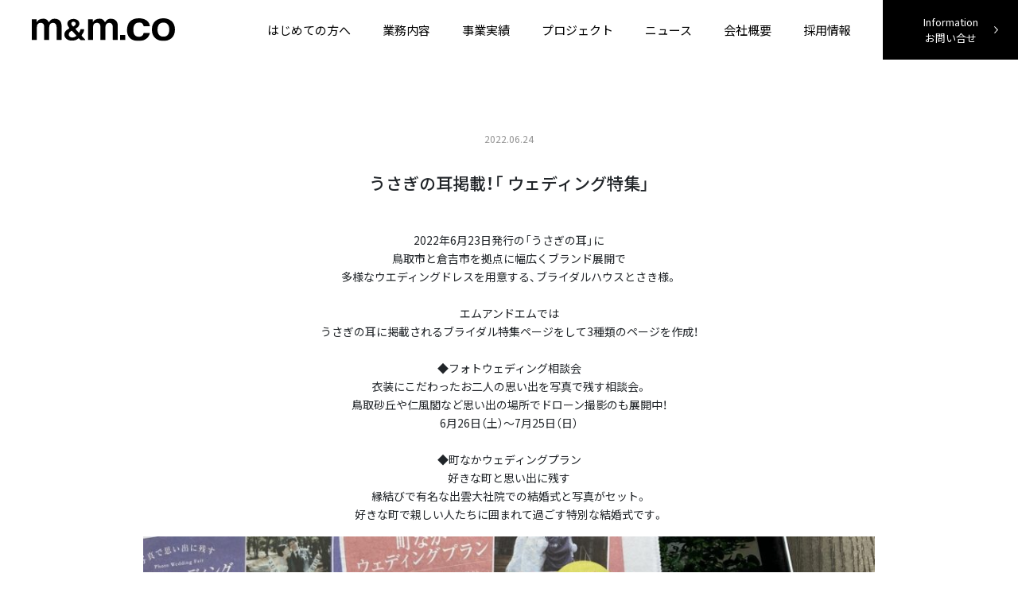

--- FILE ---
content_type: text/html; charset=UTF-8
request_url: https://mmtv.jp/news/10962/
body_size: 27333
content:
<!DOCTYPE html>
<html lang="ja">
<head>
	<meta charset="UTF-8">
	<meta name="viewport" content="width=device-width, initial-scale=1, shrink-to-fit=no">
	<meta name="format-detection" content="telephone=no, email=no, address=no">
	<meta name='robots' content='max-image-preview:large' />
<link rel='dns-prefetch' href='//cdn.jsdelivr.net' />
<link rel='dns-prefetch' href='//cdnjs.cloudflare.com' />
<link rel='dns-prefetch' href='//fonts.googleapis.com' />
<link rel='dns-prefetch' href='//s.w.org' />

<!-- SEO SIMPLE PACK 2.2.3 -->
<title>うさぎの耳掲載！「 ウェディング特集」 | m&amp;m.co（エムアンドエムドットコー）｜映像制作・イベント・ホームページ・デザイン｜鳥取市広告代理店</title>
<meta name="description" content="2022年6月23日発行の「うさぎの耳」に鳥取市と倉吉市を拠点に幅広くブランド展開で多様なウエディングドレスを用意する、ブライダルハウスとさき様。エムアンドエムではうさぎの耳に掲載されるブライダル特集ページをして3種類のページを作成！◆フォトウェディング相談会衣装にこだわったお二人の思い出を写真で残す相談会。鳥取砂丘や仁風閣など思い出の場所でドローン撮影のも展開中！6月26日（土）〜7月25日（日）◆町なかウェディングプラン好きな町と思い出に残す縁結びで有名な出雲大社院での結婚式と写真がセット。好きな町で親しい人たちに囲まれて過ごす特別な結婚式です。 公式ホームページ 「Bridalhou">
<meta name="keywords" content="鳥取県,鳥取市,広告代理店,映像制作,イベント運営,デザイン制作,WEBサイト制作,企業CM,採用動画,PR動画,周年イベント,イベント集客,AI動画,ホームページリニューアル">
<link rel="canonical" href="https://mmtv.jp/news/10962/">
<meta property="og:locale" content="ja_JP">
<meta property="og:image" content="https://mmtv.jp/wp/wp-content/uploads/2022/06/IMG_6313.jpg">
<meta property="og:title" content="うさぎの耳掲載！「 ウェディング特集」 | m&amp;m.co（エムアンドエムドットコー）｜映像制作・イベント・ホームページ・デザイン｜鳥取市広告代理店">
<meta property="og:description" content="2022年6月23日発行の「うさぎの耳」に鳥取市と倉吉市を拠点に幅広くブランド展開で多様なウエディングドレスを用意する、ブライダルハウスとさき様。エムアンドエムではうさぎの耳に掲載されるブライダル特集ページをして3種類のページを作成！◆フォトウェディング相談会衣装にこだわったお二人の思い出を写真で残す相談会。鳥取砂丘や仁風閣など思い出の場所でドローン撮影のも展開中！6月26日（土）〜7月25日（日）◆町なかウェディングプラン好きな町と思い出に残す縁結びで有名な出雲大社院での結婚式と写真がセット。好きな町で親しい人たちに囲まれて過ごす特別な結婚式です。 公式ホームページ 「Bridalhou">
<meta property="og:url" content="https://mmtv.jp/news/10962/">
<meta property="og:site_name" content="m&amp;m.co（エムアンドエムドットコー）｜映像制作・イベント・ホームページ・デザイン｜鳥取市広告代理店">
<meta property="og:type" content="article">
<meta name="twitter:card" content="summary">
<!-- / SEO SIMPLE PACK -->

		<script type="text/javascript">
			window._wpemojiSettings = {"baseUrl":"https:\/\/s.w.org\/images\/core\/emoji\/13.1.0\/72x72\/","ext":".png","svgUrl":"https:\/\/s.w.org\/images\/core\/emoji\/13.1.0\/svg\/","svgExt":".svg","source":{"concatemoji":"https:\/\/mmtv.jp\/wp\/wp-includes\/js\/wp-emoji-release.min.js?ver=5.8.12"}};
			!function(e,a,t){var n,r,o,i=a.createElement("canvas"),p=i.getContext&&i.getContext("2d");function s(e,t){var a=String.fromCharCode;p.clearRect(0,0,i.width,i.height),p.fillText(a.apply(this,e),0,0);e=i.toDataURL();return p.clearRect(0,0,i.width,i.height),p.fillText(a.apply(this,t),0,0),e===i.toDataURL()}function c(e){var t=a.createElement("script");t.src=e,t.defer=t.type="text/javascript",a.getElementsByTagName("head")[0].appendChild(t)}for(o=Array("flag","emoji"),t.supports={everything:!0,everythingExceptFlag:!0},r=0;r<o.length;r++)t.supports[o[r]]=function(e){if(!p||!p.fillText)return!1;switch(p.textBaseline="top",p.font="600 32px Arial",e){case"flag":return s([127987,65039,8205,9895,65039],[127987,65039,8203,9895,65039])?!1:!s([55356,56826,55356,56819],[55356,56826,8203,55356,56819])&&!s([55356,57332,56128,56423,56128,56418,56128,56421,56128,56430,56128,56423,56128,56447],[55356,57332,8203,56128,56423,8203,56128,56418,8203,56128,56421,8203,56128,56430,8203,56128,56423,8203,56128,56447]);case"emoji":return!s([10084,65039,8205,55357,56613],[10084,65039,8203,55357,56613])}return!1}(o[r]),t.supports.everything=t.supports.everything&&t.supports[o[r]],"flag"!==o[r]&&(t.supports.everythingExceptFlag=t.supports.everythingExceptFlag&&t.supports[o[r]]);t.supports.everythingExceptFlag=t.supports.everythingExceptFlag&&!t.supports.flag,t.DOMReady=!1,t.readyCallback=function(){t.DOMReady=!0},t.supports.everything||(n=function(){t.readyCallback()},a.addEventListener?(a.addEventListener("DOMContentLoaded",n,!1),e.addEventListener("load",n,!1)):(e.attachEvent("onload",n),a.attachEvent("onreadystatechange",function(){"complete"===a.readyState&&t.readyCallback()})),(n=t.source||{}).concatemoji?c(n.concatemoji):n.wpemoji&&n.twemoji&&(c(n.twemoji),c(n.wpemoji)))}(window,document,window._wpemojiSettings);
		</script>
		<style type="text/css">
img.wp-smiley,
img.emoji {
	display: inline !important;
	border: none !important;
	box-shadow: none !important;
	height: 1em !important;
	width: 1em !important;
	margin: 0 .07em !important;
	vertical-align: -0.1em !important;
	background: none !important;
	padding: 0 !important;
}
</style>
	<link rel='stylesheet' id='wp-block-library-css'  href='https://mmtv.jp/wp/wp-includes/css/dist/block-library/style.min.css?ver=5.8.12' type='text/css' media='all' />
<style id='wp-block-library-inline-css' type='text/css'>
.has-text-align-justify{text-align:justify;}
</style>
<link rel='stylesheet' id='animate-css-css'  href='https://cdnjs.cloudflare.com/ajax/libs/animate.css/3.6.2/animate.min.css?ver=3.6.2' type='text/css' media='all' />
<link rel='stylesheet' id='googlefont-css'  href='https://fonts.googleapis.com/css2?family=Anton&#038;family=Noto+Sans+JP:wght@300;400;500;700&#038;display=swap' type='text/css' media='all' />
<link rel='stylesheet' id='yakuhanjp-css'  href='https://cdn.jsdelivr.net/npm/yakuhanjp@3.3.1/dist/css/yakuhanjp-noto.min.css?ver=3.3.1' type='text/css' media='all' />
<link rel='stylesheet' id='bootstrap-css'  href='https://cdn.jsdelivr.net/npm/bootstrap@4.6.0/dist/css/bootstrap.min.css?ver=4.6.0' type='text/css' media='all' />
<link rel='stylesheet' id='Swiper-css'  href='https://cdnjs.cloudflare.com/ajax/libs/Swiper/6.4.15/swiper-bundle.min.css?ver=6.4.15' type='text/css' media='all' />
<link rel='stylesheet' id='style-css'  href='https://mmtv.jp/wp/wp-content/themes/mmtv/style.css?ver=1766127562' type='text/css' media='all' />
<link rel='stylesheet' id='jetpack_css-css'  href='https://mmtv.jp/wp/wp-content/plugins/jetpack/css/jetpack.css?ver=9.8.3' type='text/css' media='all' />
<script type='text/javascript' src='https://mmtv.jp/wp/wp-includes/js/jquery/jquery.min.js?ver=3.6.0' id='jquery-core-js'></script>
<style type='text/css'>img#wpstats{display:none}</style>
		<noscript><style>.lazyload[data-src]{display:none !important;}</style></noscript><style>.lazyload{background-image:none !important;}.lazyload:before{background-image:none !important;}</style>
<!-- Jetpack Open Graph Tags -->
<meta property="og:type" content="article" />
<meta property="og:title" content="うさぎの耳掲載！「 ウェディング特集」" />
<meta property="og:url" content="https://mmtv.jp/news/10962/" />
<meta property="og:description" content="2022年6月23日発行の「うさぎの耳」に鳥取市と倉吉市を拠点に幅広くブランド展開で多様なウエディングドレスを&hellip;" />
<meta property="article:published_time" content="2022-06-24T06:57:21+00:00" />
<meta property="article:modified_time" content="2022-06-24T06:57:25+00:00" />
<meta property="og:site_name" content="m&amp;m.co（エムアンドエムドットコー）｜映像制作・イベント・ホームページ・デザイン｜鳥取市広告代理店" />
<meta property="og:image" content="https://mmtv.jp/wp/wp-content/uploads/2022/06/IMG_6313.jpg" />
<meta property="og:image:width" content="1100" />
<meta property="og:image:height" content="825" />
<meta property="og:locale" content="ja_JP" />
<meta name="twitter:text:title" content="うさぎの耳掲載！「 ウェディング特集」" />
<meta name="twitter:image" content="https://mmtv.jp/wp/wp-content/uploads/2022/06/IMG_6313.jpg?w=640" />
<meta name="twitter:card" content="summary_large_image" />

<!-- End Jetpack Open Graph Tags -->
<link rel="icon" href="https://mmtv.jp/wp/wp-content/uploads/2021/06/cropped-favicon-32x32.png" sizes="32x32" />
<link rel="icon" href="https://mmtv.jp/wp/wp-content/uploads/2021/06/cropped-favicon-192x192.png" sizes="192x192" />
<link rel="apple-touch-icon" href="https://mmtv.jp/wp/wp-content/uploads/2021/06/cropped-favicon-180x180.png" />
<meta name="msapplication-TileImage" content="https://mmtv.jp/wp/wp-content/uploads/2021/06/cropped-favicon-270x270.png" />
		<style type="text/css" id="wp-custom-css">
			@charset "UTF-8";

.img {
padding: 0 10%;
width: -webkit-fill-available;
}

.sec02 {
  background-color: #e7e6e5;
  padding: 10% 0;
  margin: 10% 0;
  position: relative;
  z-index: -2;
}

.row2 {
  isplay: -ms-flexbox;
    display: flex;
    -ms-flex-wrap: wrap;
    flex-wrap: wrap;
}

.sec02_b {
  width: 49%;
}

.w9 {
  margin: 0 auto;
    width: 945px;
}

.w5{
  width: 536px;
}

.btn_wrap {
  text-align: center;
}

.btn {
  width: 50%;
}

.w3 {
    width: 100%;
    max-width: 310px;
}

@media(max-width: 768px) {

  .row2 {
  isplay: -ms-flexbox;
    display: block;
    -ms-flex-wrap: wrap;
    flex-wrap: wrap;
}
	
	.w3 {
    width: 100%;
    max-width: unset;
}

.w9 {
  margin: 0 auto;
    width: auto;
}

.w5 {
    width: 100%;
}

.img {
  padding: 0;
}

	.btn {
    width: 100%;
}


}		</style>
			<!-- Global site tag (gtag.js) - Google Analytics -->
	<script async src="https://www.googletagmanager.com/gtag/js?id=UA-71028470-1"></script>
	<script>
	  window.dataLayer = window.dataLayer || [];
	  function gtag(){dataLayer.push(arguments);}
	  gtag('js', new Date());

	  gtag('config', 'UA-71028470-1');
	</script>
</head>
<body class="post-template-default single single-post postid-10962 single-format-standard">
<script data-cfasync="false" data-no-defer="1">var ewww_webp_supported=false;</script>
<header id="header" class="hidden">
	<div id="nav-toggle">
		<div>
			<span></span>
			<span></span>
			<span></span>
		</div>
	</div>
	<div class="header-inner">
		<div class="header-logo">
			<a href="https://mmtv.jp">
				<img src="[data-uri]" alt="m&m.co（エムアンドエムドットコー）" width="180" data-src="https://mmtv.jp/wp/wp-content/themes/mmtv/img/logo.svg" decoding="async" class="lazyload"><noscript><img src="https://mmtv.jp/wp/wp-content/themes/mmtv/img/logo.svg" alt="m&m.co（エムアンドエムドットコー）" width="180" data-eio="l"></noscript>
			</a>
		</div>
		<nav id="global-nav">
			<ul class="d-lg-flex justify-content-lg-between align-items-lg-center">
				<li><a href="https://mmtv.jp/about/">はじめての方へ</a></li>
				<li><a href="https://mmtv.jp/service/">業務内容</a></li>
				<li><a href="https://mmtv.jp/works/">事業実績</a></li>
				<li><a href="https://mmtv.jp/project/">プロジェクト</a></li>
				<li><a href="https://mmtv.jp/category/news/">ニュース</a></li>
				<li><a href="https://mmtv.jp/company/">会社概要</a></li>
				<li><a href="https://mmtv.jp/recruit/">採用情報</a></li>
				<li>
					<a href="https://mmtv.jp/inquiry/" class="nav-contact">
						<div>
							<span class="d-none d-lg-block">Information</span>お問い合せ
						</div>
					</a>
				</li>
			</ul>
		</nav>
	</div>
</header><main>
	<article class="post-10962 post type-post status-publish format-standard has-post-thumbnail hentry category-news">
		<section class="container">
			<div class="row justify-content-center">
				<div class="single-body">
					<div class="post-title d-flex flex-column wow fadeIn">
						<div class="post-date">2022.06.24</div>
						<h1>うさぎの耳掲載！「 ウェディング特集」</h1>
											</div>
					<div class="wow fadeIn">
						<div class="text-center">
							
<p>2022年6月23日発行の「うさぎの耳」に<br>鳥取市と倉吉市を拠点に幅広くブランド展開で<br>多様なウエディングドレスを用意する、ブライダルハウスとさき様。<br><br>エムアンドエムでは<br>うさぎの耳に掲載されるブライダル特集ページをして3種類のページを作成！<br><br>◆フォトウェディング相談会<br>衣装にこだわったお二人の思い出を写真で残す相談会。<br>鳥取砂丘や仁風閣など思い出の場所でドローン撮影のも展開中！<br>6月26日（土）〜7月25日（日）<br><br>◆町なかウェディングプラン<br>好きな町と思い出に残す<br>縁結びで有名な出雲大社院での結婚式と写真がセット。<br>好きな町で親しい人たちに囲まれて過ごす特別な結婚式です。</p>



<figure class="wp-block-image size-large"><img width="1024" height="576" src="[data-uri]" alt="" class="wp-image-10983 lazyload"   data-src="https://mmtv.jp/wp/wp-content/uploads/2022/06/IMG_6313-2-1024x576.jpg" decoding="async" data-srcset="https://mmtv.jp/wp/wp-content/uploads/2022/06/IMG_6313-2-1024x576.jpg 1024w, https://mmtv.jp/wp/wp-content/uploads/2022/06/IMG_6313-2-300x169.jpg 300w, https://mmtv.jp/wp/wp-content/uploads/2022/06/IMG_6313-2-768x432.jpg 768w, https://mmtv.jp/wp/wp-content/uploads/2022/06/IMG_6313-2.jpg 1100w" data-sizes="auto" /><noscript><img width="1024" height="576" src="https://mmtv.jp/wp/wp-content/uploads/2022/06/IMG_6313-2-1024x576.jpg" alt="" class="wp-image-10983" srcset="https://mmtv.jp/wp/wp-content/uploads/2022/06/IMG_6313-2-1024x576.jpg 1024w, https://mmtv.jp/wp/wp-content/uploads/2022/06/IMG_6313-2-300x169.jpg 300w, https://mmtv.jp/wp/wp-content/uploads/2022/06/IMG_6313-2-768x432.jpg 768w, https://mmtv.jp/wp/wp-content/uploads/2022/06/IMG_6313-2.jpg 1100w" sizes="(max-width: 1024px) 100vw, 1024px" data-eio="l" /></noscript></figure>



<div class="wp-block-columns">
<div class="wp-block-column">
<figure class="wp-block-image size-large"><img width="1024" height="554" src="[data-uri]" alt="" class="wp-image-10973 lazyload"   data-src="https://mmtv.jp/wp/wp-content/uploads/2022/06/2021_00_03@2x-100-2-1024x554.jpg" decoding="async" data-srcset="https://mmtv.jp/wp/wp-content/uploads/2022/06/2021_00_03@2x-100-2-1024x554.jpg 1024w, https://mmtv.jp/wp/wp-content/uploads/2022/06/2021_00_03@2x-100-2-300x162.jpg 300w, https://mmtv.jp/wp/wp-content/uploads/2022/06/2021_00_03@2x-100-2-768x415.jpg 768w, https://mmtv.jp/wp/wp-content/uploads/2022/06/2021_00_03@2x-100-2.jpg 1100w" data-sizes="auto" /><noscript><img width="1024" height="554" src="https://mmtv.jp/wp/wp-content/uploads/2022/06/2021_00_03@2x-100-2-1024x554.jpg" alt="" class="wp-image-10973" srcset="https://mmtv.jp/wp/wp-content/uploads/2022/06/2021_00_03@2x-100-2-1024x554.jpg 1024w, https://mmtv.jp/wp/wp-content/uploads/2022/06/2021_00_03@2x-100-2-300x162.jpg 300w, https://mmtv.jp/wp/wp-content/uploads/2022/06/2021_00_03@2x-100-2-768x415.jpg 768w, https://mmtv.jp/wp/wp-content/uploads/2022/06/2021_00_03@2x-100-2.jpg 1100w" sizes="(max-width: 1024px) 100vw, 1024px" data-eio="l" /></noscript></figure>
</div>



<div class="wp-block-column">
<figure class="wp-block-image size-large"><img width="1024" height="554" src="[data-uri]" alt="" class="wp-image-10974 lazyload"   data-src="https://mmtv.jp/wp/wp-content/uploads/2022/06/2021_00_033@2x-100-1024x554.jpg" decoding="async" data-srcset="https://mmtv.jp/wp/wp-content/uploads/2022/06/2021_00_033@2x-100-1024x554.jpg 1024w, https://mmtv.jp/wp/wp-content/uploads/2022/06/2021_00_033@2x-100-300x162.jpg 300w, https://mmtv.jp/wp/wp-content/uploads/2022/06/2021_00_033@2x-100-768x415.jpg 768w, https://mmtv.jp/wp/wp-content/uploads/2022/06/2021_00_033@2x-100.jpg 1100w" data-sizes="auto" /><noscript><img width="1024" height="554" src="https://mmtv.jp/wp/wp-content/uploads/2022/06/2021_00_033@2x-100-1024x554.jpg" alt="" class="wp-image-10974" srcset="https://mmtv.jp/wp/wp-content/uploads/2022/06/2021_00_033@2x-100-1024x554.jpg 1024w, https://mmtv.jp/wp/wp-content/uploads/2022/06/2021_00_033@2x-100-300x162.jpg 300w, https://mmtv.jp/wp/wp-content/uploads/2022/06/2021_00_033@2x-100-768x415.jpg 768w, https://mmtv.jp/wp/wp-content/uploads/2022/06/2021_00_033@2x-100.jpg 1100w" sizes="(max-width: 1024px) 100vw, 1024px" data-eio="l" /></noscript></figure>
</div>
</div>



<p>公式ホームページ  「Bridalhouse Tosaki &amp; Juno」<br><a rel="noreferrer noopener" href="http://www.tosaki.co.jp/" target="_blank">http://www.tosaki.co.jp/</a><br><br>公式Instagram 「ブライダルハウスとさき」<br><a rel="noreferrer noopener" href="https://www.instagram.com/bridalhousetosaki/" target="_blank">https://www.instagram.com/bridalhousetosaki/</a><br><br>公式Facebook 「ブライダルハウスとさき」<br><a rel="noreferrer noopener" href="https://www.facebook.com/Bridalhousetosaki/?pnref=lhc" target="_blank">https://www.facebook.com/Bridalhousetosaki/?pnref=lhc</a><br><br><br>日本海新聞、鳥取県の中部〜兵庫県北部のエリアで展開中。<br>公式ホームページ 「生活快適タウン情報誌うさぎの耳」<br><a rel="noreferrer noopener" href="https://www.nnn.co.jp/sp/usagi/" target="_blank">https://www.nnn.co.jp/sp/usagi/</a><br><br>エムアンドエムドットコーでは、広告デザイン制作をし全国に発信しています。<br><br>広告デザイン制作のことなら、エムアンドエムドットコーへ！<br>ステキな提案をします！広告デザイン制作実績は<a rel="noreferrer noopener" href="https://mmtv.jp/operation/graphic/" data-type="URL" data-id="https://mmtv.jp/operation/graphic/" target="_blank">こちら。</a></p>
						</div>
					</div>
					<div class="sns-container mt-5">
						<div class="text-center mb-2"><span>Share</span></div>
							<div class="d-flex justify-content-center">
							<a href="https://www.facebook.com/share.php?u=https://mmtv.jp/news/10962/&t=うさぎの耳掲載！「 ウェディング特集」" target="_blank" rel="nofollow" class="mr-3">
								<img src="[data-uri]"  alt="m&m.co（エムアンドエムドットコー）公式Facebook" data-src="https://mmtv.jp/wp/wp-content/themes/mmtv/img/icon-facebook.png" decoding="async" data-srcset="https://mmtv.jp/wp/wp-content/themes/mmtv/img/icon-facebook@2x.png 2x" class="lazyload"><noscript><img src="https://mmtv.jp/wp/wp-content/themes/mmtv/img/icon-facebook.png" srcset="https://mmtv.jp/wp/wp-content/themes/mmtv/img/icon-facebook@2x.png 2x" alt="m&m.co（エムアンドエムドットコー）公式Facebook" data-eio="l"></noscript>
							</a>
							<a href="https://twitter.com/share?url=https://mmtv.jp/news/10962/&text=うさぎの耳掲載！「 ウェディング特集」" target="_blank" rel="nofollow">
								<img src="[data-uri]"  alt="m&m.co（エムアンドエムドットコー）公式Twitter" class="mt-1 lazyload" data-src="https://mmtv.jp/wp/wp-content/themes/mmtv/img/icon-twitter.png" decoding="async" data-srcset="https://mmtv.jp/wp/wp-content/themes/mmtv/img/icon-twitter@2x.png 2x"><noscript><img src="https://mmtv.jp/wp/wp-content/themes/mmtv/img/icon-twitter.png" srcset="https://mmtv.jp/wp/wp-content/themes/mmtv/img/icon-twitter@2x.png 2x" alt="m&m.co（エムアンドエムドットコー）公式Twitter" class="mt-1" data-eio="l"></noscript>
							</a>
						</div>
					</div>
				</div>
				<div class="col-12">
					<hr class="border-gray my-5">
				</div>
				<div class="col-lg-10">
					<div class="pager d-flex justify-content-between">
						<div class="previous"><a href="https://mmtv.jp/news/10636/" rel="prev">前の記事へ</a></div>
						<div class="next"><a href="https://mmtv.jp/news/11047/" rel="next">次の記事へ</a></div>
					</div>
				</div>
			</div>
		</section>
	</article>
</main>
</main>
<section class="information">
	<div class="container">
		<h2 class="text-center mb-4 title-primary wow fadeIn">INFORMATION</h2>
		<p class="text-md-center mb-5 wow fadeIn">
			映像制作、イベント企画・運営、WEBデザイン、各種デザイン制作など、<br class="d-none d-sm-block">お問い合わせへのご返信は平日であれば1営業日中には差し上げます。<br>また、お電話でもお問い合わせを受け付けています。週末にいただいた場合は週明けに対応いたします。</p>
		<div class="row text-center information-box">
			<div class="col-lg-4 mb-4 d-flex flex-column wow fadeIn">
				<h3 class="title-secondary mb-2">MAIL FORM</h3>
				<p class="mb-2">お問い合せ、ご意見などは下記フォームをご利用ください。</p>
				<a href="https://mmtv.jp/inquiry/" class="btn-border mt-auto">お問い合せ</a>
			</div>
			<div class="col-lg-4 mb-4 d-flex flex-column wow fadeIn">
				<h3 class="title-secondary mb-2">TEL</h3>
				<p class="mb-2">お電話からのお問い合せはこちら</p>
				<div href="" class="btn-border icon-none mt-auto" data-tel="0857-39-2624">TEL.0857-39-2624</div>
			</div>
			<div class="col-lg-4 mb-4 d-flex flex-column wow fadeIn">
				<h3 class="title-secondary mb-2">ADDRESS</h3>
				<p class="mb-2">所在地はこちら</p>
				<a href="https://goo.gl/maps/2CpfepNDAHMrFR3H9" class="btn-border icon-none mt-auto" target="_blank">google mapでみる</a>
			</div>
		</div>
	</div>
</section>
<footer class="footer wow fadeIn">
	<div class="container">
		<div class="row d-flex align-items-end">
			<div class="col-lg-8 text-center text-lg-left mb-5 mb-lg-0">
				<a href="https://mmtv.jp"> 
					<img src="[data-uri]" alt="m&m.co（エムアンドエムドットコー）" width="250" class="mb-3 footer-logo lazyload" data-src="https://mmtv.jp/wp/wp-content/themes/mmtv/img/logo-white.svg" decoding="async"><noscript><img src="https://mmtv.jp/wp/wp-content/themes/mmtv/img/logo-white.svg" alt="m&m.co（エムアンドエムドットコー）" width="250" class="mb-3 footer-logo" data-eio="l"></noscript>
				</a>
				<address class="d-lg-flex mb-0">
					<p class="mb-0 mr-0 mr-lg-3">〒680-0912 鳥取県鳥取市商栄町251-4</p>
					<p class="mb-0"><span data-tel="0857-39-2624">TEL.0857-39-2624</span>　FAX.0857-39-2625</p>
				</address>
			</div>
			<div class="col-lg-4 text-center text-lg-right">
				<div class="d-flex justify-content-center justify-content-lg-end mb-3">
					<a href="https://www.instagram.com/official_mmtv/" target="_blank">
						<img src="[data-uri]" alt="m&m.co（エムアンドエムドットコー）公式Instagram" width="46" class="mr-3 lazyload" data-src="https://mmtv.jp/wp/wp-content/themes/mmtv/img/icon-instagram.svg" decoding="async"><noscript><img src="https://mmtv.jp/wp/wp-content/themes/mmtv/img/icon-instagram.svg" alt="m&m.co（エムアンドエムドットコー）公式Instagram" width="46" class="mr-3" data-eio="l"></noscript>
					</a>
					<a href="https://www.facebook.com/mmtv.jp" target="_blank">
						<img src="[data-uri]" alt="m&m.co（エムアンドエムドットコー）公式Facebook" width="46" data-src="https://mmtv.jp/wp/wp-content/themes/mmtv/img/icon-facebook.svg" decoding="async" class="lazyload"><noscript><img src="https://mmtv.jp/wp/wp-content/themes/mmtv/img/icon-facebook.svg" alt="m&m.co（エムアンドエムドットコー）公式Facebook" width="46" data-eio="l"></noscript>
					</a>
				</div>
				<small>Copyright &copy; m&m.co All Rights Reserved.</small>
			</div>
		</div>
	</div>
</footer>
<script type='text/javascript' id='eio-lazy-load-js-before'>
var eio_lazy_vars = {"exactdn_domain":"","skip_autoscale":0,"threshold":0};
</script>
<script type='text/javascript' src='https://mmtv.jp/wp/wp-content/plugins/ewww-image-optimizer/includes/lazysizes.min.js?ver=693' id='eio-lazy-load-js'></script>
<script type='text/javascript' src='https://cdn.jsdelivr.net/npm/bootstrap@4.6.0/dist/js/bootstrap.bundle.min.js?ver=4.6.0' id='bootstrap-js'></script>
<script type='text/javascript' src='https://mmtv.jp/wp/wp-content/themes/mmtv/js/wow.min.js?ver=1.1.0' id='wow-js'></script>
<script type='text/javascript' src='https://cdnjs.cloudflare.com/ajax/libs/Swiper/6.4.15/swiper-bundle.min.js?ver=6.4.15' id='Swiper-js'></script>
<script type='text/javascript' src='https://mmtv.jp/wp/wp-content/themes/mmtv/js/script.js?ver=1708059591' id='script-js'></script>
<script src='https://stats.wp.com/e-202604.js' defer></script>
<script>
	_stq = window._stq || [];
	_stq.push([ 'view', {v:'ext',j:'1:9.8.3',blog:'193547112',post:'10962',tz:'9',srv:'mmtv.jp'} ]);
	_stq.push([ 'clickTrackerInit', '193547112', '10962' ]);
</script>
</body>
</html>

--- FILE ---
content_type: text/css
request_url: https://mmtv.jp/wp/wp-content/themes/mmtv/style.css?ver=1766127562
body_size: 27138
content:
@charset "UTF-8";
/*
Theme Name: mmtv
*/

html{
	scroll-behavior: smooth;
	--scroll-behavior: smooth;
	font-family: "scroll-behavior:smooth";
}
body {
	font-size: 14px;
	line-height: 1.7;
	font-family: "YakuHanJP_Noto", "Noto Sans JP", sans-serif;
}
p{
	line-height: 1.7;
}
h1, h2, h3, h4{
	font-weight: 500;
	line-height: 1;
}
.font-bold{
	font-weight: bold;
}
img {
	max-width: 100%;
	height: auto;
}
a:hover {
	opacity: .6;
}
hr{
	border-top: 1px solid #000;
}
hr.border-gray{
	border-top: 1px solid #808080;
}
.container {
	max-width: 1110px;
}
.border{
	border: 1px solid #808080!important;
}
.button{
	max-width: 350px;
}
.mt-80{
	margin-top: 80px;
}
.mb-80{
	margin-bottom: 80px;
}
.mb-100{
	margin-bottom: 100px;
}
.pb-140{
	padding-bottom: 140px;
}
.bg-gray{
	background-color: #e7e6e5;
}
.link-area {
	padding-top: 75px;
	margin-top: -75px;
}
.link-black {
	color: #000;
	text-decoration: underline;
}
.link-black:hover {
	color: #000;
	text-decoration: none;
}
.wow{
	visibility: hidden;
}
.banner-sdgs .border-left{
	padding-left: 10px;
	margin-left: 14px;
	border-left: 1px solid #808080!important;
}
@media screen and (min-width: 1110px) {
	.container-full{
		margin-left: calc((-100vw + 1080px) / 2);
		margin-right: calc((-100vw + 1080px) / 2);
	}
}
@media screen and (max-width: 1109px) {
	.container-full{
		margin-left: -15px;
		margin-right: -15px;
	}
}
@media screen and (max-width: 991px) {
	.banner-sdgs{
		max-width: 273px;
		height: auto;
		margin: auto;
	}
	.pb-140{
		padding-bottom: 70px;
	}
	.mb-80{
		margin-bottom: 30px;
	}
	.mb-100{
		margin-bottom: 40px;
	}
	hr{
		border-top: 1px solid #808080;
	}
}

/*--- title ---*/
.title-main{
	text-align: center;
	font-size: 14px;
	margin-bottom: 45px;
	font-weight: normal;
}
.title-main span{
	font-size: 38px;
	position: relative;
	display: block;
	padding-bottom: 25px;
	margin-bottom: 17px;
	font-weight: bold;
	letter-spacing: 0.1rem;
}
.title-main span::after{
	content: '';
	position: absolute;
	bottom: 0px;
	display: inline-block;
	width: 10px;
	height: 1px;
	left: 50%;
	-webkit-transform: translateX(-50%);
	transform: translateX(-50%);
	background-color: #000;
}
.project .title-main span::after{
	width: 0px;
}
.title-primary{
	font-size: 38px;
	letter-spacing: 0.1rem;
}
.title-secondary{
	font-size: 26px;
	letter-spacing: 0.1rem;
}
.title-third{
	font-size: 21px;
	line-height: 1.4;
	letter-spacing: 0.1rem;
}
.title-service{
	font-size: 16px;
	letter-spacing: 0.1rem;
}
.title-fourth{
	font-size: 13px;
	line-height: 1.7;
}
.title-bg-black{
	background-color: #000;
	color: #fff;
	text-align: center;
	font-size: 20px;
	font-weight: bold;
	padding: 13px;
	letter-spacing: 0.2rem;
}
.wp-block-table td,
.wp-block-table th{
	border: 1px solid #ccc;
}
@media screen and (max-width: 991px) {
	.title-main{
		font-size: 14px;
		margin-bottom: 38px;
	}
	.title-main span{
		font-size: 26px;
		padding-bottom: 18px;
		margin-bottom: 15px;
	}
	.title-primary{
		font-size: 26px;
	}
	.title-secondary{
		font-size: 22px;
	}
	.title-third{
		font-size: 16px;
	}
	.title-bg-black{
		font-size: 16px;
		padding: 10px;
	}
}

/*--- header ---*/
.body-wrapper{
	position: relative;
	z-index: 1;
}
#header{
	position: fixed;
	width: 100%;
	background: rgba(255, 255, 255, 0.7);
	transition: all 0.5s ease;
	z-index: 10;
}
#header.hidden {
	background: none;
	transition: all 0.5s ease;
}
main{
	padding-top: 75px;
	position: relative;
	z-index: 1;
}
.header-logo{
	position: relative;
	z-index: 300;
	padding-left: 15px;
	margin-bottom: 0px;
	line-height: 1rem;
}
.header-inner{
	display: flex;
	justify-content: space-between;
	align-items: center;
	height: 75px;
}
#global-nav ul {
	list-style: none;
	padding-left: 0px;
	margin-bottom: 0px;
	font-size: 15px;
}
#global-nav a {
	color: #000;
	padding: 0 10px;
	position: relative;
	display: inline-block;
	text-decoration: none;
}
#global-nav a:hover {
	text-decoration: none;
	opacity: 1;
}
/* nav-toggle */
#nav-toggle {
	display: none;
	position: fixed;
	top: 11px;
	right: 15px;
	height: 32px;
}
#nav-toggle > div {
	position: relative;
	width: 32px;
}
#nav-toggle span {
	width: 100%;
	height: 2px;
	left: 0;
	display: block;
	background: #000;
	position: absolute;
	-webkit-transition: .35s ease-in-out;
	-moz-transition: .35s ease-in-out;
	transition: .35s ease-in-out;
}
#nav-toggle span:nth-child(1) {
	top: 0;
}
#nav-toggle span:nth-child(2) {
	top: 11px;
}
#nav-toggle span:nth-child(3) {
	top: 22px;
}
@media screen and (min-width: 992px) {
	#global-nav a:not(.nav-contact)::before,
	#global-nav a:not(.nav-contact)::after {
		border-bottom: solid 3px #000;
		bottom: 0;
		content: "";
		display: block;
		position: absolute;
		transition: all .4s ease;
		-webkit-transition: all .4s ease;
		width: 0;
	}
	#global-nav a:not(.nav-contact)::before {
		left: 50%;
		bottom: -10px;
	}
	#global-nav a:not(.nav-contact)::after {
		right: 50%;
		bottom: -10px;
	}
	#global-nav a:not(.nav-contact):hover::before,
	#global-nav a:not(.nav-contact):hover::after {
		width: 30%;
	}
	#global-nav a.nav-contact:hover{
		opacity: 0.6;
	}
	#global-nav .nav-contact{
		color: #fff;
		width: 170px;
		height: 75px;
		display: flex;
		justify-content: center;
		align-items: center;
		text-align: center;
		background-color: #000;
		margin-left: 10px;
		line-height: 1.3rem;
		font-size: 13px;
	}
	#global-nav .nav-contact:after{
		content: "";
		display: inline-block;
		position: absolute;
		width: 5px;
		height: 10px;
		right: 25px;
		background-image: url(img/arrow-right-white.svg);
		background-repeat: no-repeat;
	}
	#global-nav .nav-contact span{
		display: block;
	}
}
@media screen and (min-width: 1200px) {
	.header-logo{
		padding-left: 40px;
	}
	#global-nav a {
		padding: 0 20px;
	}
	#global-nav .nav-contact{
		margin-left: 20px;
	}
}
@media screen and (min-width: 1500px) {
	#global-nav .nav-contact{
		width: 240px;
	}
	
}
@media screen and (max-width: 1199px) {
	.header-logo img{
		width: 130px;
		height: 20px;
	}
}
@media screen and (max-width: 1499px) {
	#global-nav .nav-contact{
		width: 170px;
	}
}
@media screen and (max-width: 991px) {
	.header-inner{
		height: 45px;
	}
	main{
		padding-top: 45px;
	}
	.home main{
		padding-top: 0px;
	}
	#global-nav{
		opacity: 0;
		visibility: hidden;
		transition: opacity .6s ease, visibility .6s ease;
		width: 100vw;
		height: 100%;
		position: fixed;
		top: 0;
		text-align: center;
		background: #fff;
		padding: 0;
		box-sizing: border-box;
		z-index: 100;
		padding-top: 80px;
	}
	.open #global-nav{
		opacity: 1;
		visibility: visible;
	}
	#global-nav ul li{
		padding: 15px 0px;
	}
	#global-nav ul li:last-child{
		border-bottom: none;
	}
	#global-nav ul li a{
		display: block;
		color: #000;
	}
	#global-nav .nav-contact{
		width: 100%;
	}
	/* nav-toggle */
	#nav-toggle {
		display: block;
		z-index: 400;
	}
	.open #nav-toggle span:nth-child(1) {
		top: 11px;
		-webkit-transform: rotate(45deg);
		-moz-transform: rotate(45deg);
		transform: rotate(45deg);
	}
	.open #nav-toggle span:nth-child(2) {
		width: 0;
		left: 50%;
	}
	.open #nav-toggle span:nth-child(3) {
		top: 11px;
		-webkit-transform: rotate(-45deg);
		-moz-transform: rotate(-45deg);
		transform: rotate(-45deg);
	}
}


/*--- 動画 ---*/
.video-container{
	position:relative;
}
.video-container .video-inner,
.video-container video,
.video-container .dotpattern{
	position:absolute;
	left: 0;
	right: 0;
	top: 0;
	margin: auto;
	z-index: -100;
	width: 100%;
	height: 100%;
}
.post-6263 .video-container .video-inner,
.post-6263 .video-container video,
.post-6263 .video-container .dotpattern{
	position:absolute;
	left: -17px;
	right: 0;
	top: 0;
	margin: auto;
	z-index: -100;
	width: 110%;
	height: 100%;
}
.video-inner::after,
.video-inner-page::after{
	content: "";
	display: block;
	bottom: 0;
	left: 0;
	position: absolute;
	width: 100%;
	height: 2px;
	background-color: #fff;
}
.video-container video {
	object-fit: cover;
}
.video-container .dotpattern {
	background-image: url([data-uri]);
}
.video-container .video-inner{
	display: flex;
	justify-content: center;
	align-items: center;
	width: 100%;
	height: auto;
}
.video-container .video-inner .video-watermark img {
	width: 260px;
	height: auto;
}
.video-summary p{
	font-size: 40px;
	font-weight: bold;
	line-height: 3rem;
	margin-bottom: 25px;
}
.video-summary p .font-x{
	font-weight: 100;
}
.video-summary h1{
	font-size: 14px;
	line-height: 1.6rem;
	margin-bottom: 0px;
}
.video-container .video-inner-page{
	width: 100%;
	height: 560px;
	margin-top: 80px;
	position: relative;
}
.post-6263 .video-container .video-inner-page{
	overflow: hidden;
}
.video-banner{
	position: absolute;
    bottom: 15px;
    right: 5%;
}
.video-banner a{
	display: block;
    margin-top: 10px;
}
.video-banner .banner-recruit{
	width: 180px;
	height: 60px;
}
.video-banner .banner-recruit a{
	border: 2px solid #000;
	color: #000;
	background-color: #fff;
  display: flex; 
  justify-content: center;
  align-items: center;
  height: 100%;	
	font-weight: 500;
	font-size: 14px;
}
@media screen and (max-width: 1199px) {
	.video-summary p{
		font-size: 36px;
		line-height: 2.5rem;
	}
}
@media screen and (min-width: 992px) {
	
	.video-container .video-inner{
		width: 85%;
		height: 680px;
	}
	.video-summary{
		width: 100%;
		height: 680px;
		display: flex;
		align-items: center;
	}
	.video-summary div {
		background-color: rgba(255,255,255,0.8);
		padding: 72px 35px 46px 35px;
		max-width: 495px;
		width: 33vw;
	}
}
@media screen and (max-width: 991px) {
	.video-container .video-inner{
		width: 100%;
		height: 475px;
	}
	.video-container .video-inner .video-watermark img {
		width: 190px;
	}
	.video-summary{
		padding-top: 500px;
		padding-left: 15px;
		padding-right: 15px;
	}
	.video-summary h1{
		font-size: 14px;
		font-weight: normal;
		line-height: 1.7;
		margin-bottom: 0px;
	}
	.video-summary p{
		text-align: center;
		display: block;
	}
	.video-summary p .inner{
		text-align: left;
		display: inline-block;
	}
	.video-container .video-inner-page{
		width: 100%;
		height: 370px;
		margin-top: 0px;
	}
	.video-banner{
		bottom: 30%;
		right: 3%;
	}
	.video-banner a{
		margin-top: 5px;
	}
	.video-banner a img{
		max-width: 135px;
	}	
	.video-banner .banner-recruit{
		width: 135px;
		height: 50px;
	}
	.video-banner .banner-recruit a{
		font-size: 13px;
	}
}
@media screen and (max-width: 767px) {
	.video-banner{
		bottom: 34%;
	}
	.video-banner .banner-recruit a{
		font-size: 12px;
	}
}

/*--- トップページ ---*/
.top-project{
	padding-top: 90px;
	padding-bottom: 70px;
}
.top-news{
	background-color: #000;
	color: #fff;
	padding-top: 40px;
	padding-bottom: 40px;
}
.top-news a{
	color: #fff;
}
.news-list{
	list-style: none;
	padding-left: 0px;
	margin-bottom: 0px;
}
.news-list li{
	margin-bottom: 10px;
}
.news-list li:last-child{
	margin-bottom: 0px;
}
.news-list dl{
	margin-bottom: 0px;
}
.news-list dt{
	font-weight: normal;
}
.news-list dd{
	margin-bottom: 0px;
}
.news-list .new{
	font-size: 10px;
	background-color: #ff0000;
	color: #fff;
	padding: 0px 12px;
	line-height: 1;
	margin-left: 10px;
	letter-spacing: 0.1rem;
}
.icon-arrow-right{
	padding-left: 15px;
}
.icon-arrow-right::before{
	content: "";
	display: inline-block;
	width: 5px;
	height: 10px;
	margin-left: -10px;
	margin-right: 5px;
	background-repeat: no-repeat;
	background-image: url(img/arrow-right-white.svg);
}
.top-works{
	padding-top: 75px;
}
.works-list .works-img{
	position: relative;
	width: 100%;
	height: auto;
	border-radius: 0px;
	display: flex;
	align-items: center;
	justify-content: center;
}
.works-list .works-img .works-thumbnail{
	position: absolute;
	top: 0;
	right: 0;
	bottom: 0;
	left: 0;
	margin: auto;
	width: 100%;
	height: 100%;
	object-fit: cover;
	font-family: "object-fit: cover;";
}
.works-list .works-img .inner{
position: absolute;
    top: 0; 
    left: 0;
    width: 100%;
    height: 100%;
}
.works-list .works-img:before {
    content: "";
    display: block;
    padding-top: 100%;
}
.works-list a{
	color: #000;
}
.works-list p{
	margin-bottom: 5px;
	font-size: 13px;
}
.works-list h3{
	font-size: 16px;
	line-height: 1.3;
	position: relative;
	padding-bottom: 15px;
	margin-bottom: 15px;
}
.works-list h3::after{
	position: absolute;	
	content: "";
	display: block;
	border-bottom: solid 1px #000;
	bottom: 0;
	width: 10px;
}
.works-list .cat{
	font-size: 13px;
	margin-bottom: 0px;
	font-weight: normal;
}
.more-works a,
.btn-border{
	display: flex;
	align-items: center;
	justify-content: center;
	width: 100%;
	height: 47px;
	border: 1px solid #808080;
	font-size: 14px;
	color: #000;
	margin-right: -12px;
}
.more-works a:hover,
.btn-border:hover{
	color: #000;
	text-decoration: none;
}
.more-works a::after,
.btn-border::after{
	content: "";
	display: inline-block;
	width: 7px;
	height: 7px;
	background-image: url(img/arrow-right-black.svg);
	background-repeat: no-repeat;
	margin-left: 12px;
}
.btn-border.icon-none::after{
	background: none;
}
.page-id-6267 .btn-border,
.page-id-6265 .btn-border,
.page-id-16020 .btn-border{
	max-width: 350px;
	width: 100%;
	margin: auto;
	background-color: #fff;
}
.page-id-6267 .btn-border:hover,
.page-id-6265 .btn-border:hover{
	opacity: 0.6;
}
@media screen and (min-width: 768px) {
	.news-list dt{
		width: 151px;
		float: left;
	}
	.news-list dd{
		margin-left: 151px;
		
	}
}
@media screen and (max-width: 991px) {
	.top-project{
		padding-top: 65px;
		padding-bottom: 40px;
	}
	.top-works{
		padding-top: 40px;
	}
	.works-list,
	.more-works{
		padding-left: 5px;
		padding-right: 5px;
		padding-bottom: 30px;
	}
	.works-list .col-6,
	.more-works .col-sm-6{
		padding-left: 10px;
		padding-right: 10px;
	}
	.works-list h3{
		padding-bottom: 10px;
		margin-bottom: 10px;
		font-size: 14px;
	}
	.works-list p,
	.works-list .cat{
		font-size: 12px;
	}
	.btn-border{
		font-size: 14px;
	}
}

/*--- footer ---*/
.information{
	padding-top: 120px;
	padding-bottom: 40px;
	position: relative;
	z-index: 1;
}
.information h2,
.information h3{
	font-weight: bold;
}
.information-box{
	font-size: 12px;
}
.footer{
	background-color: #000;
	color: #fff;
	padding-top: 65px;
	padding-bottom: 50px;
	font-size: 13px;
}
.footer-logo{
	width: 250px;
	height: 40px;
}
.footer a{
	color: #fff;
}
.sns-container div span{
	background-color: #000;
	color: #fff;
	padding: 2px 25px;
	border-radius: 14px;
	font-size: 12px;
}
@media screen and (max-width: 991px) {
	.information{
		padding-top: 70px;
	}
	.footer{
		padding-top: 45px;
		padding-bottom: 30px;
	}
	.footer-logo{
		width: 190px;
		height: 30px;
	}
}

/*--- 下層ページ ---*/
.page-header .inner{
	padding-top: 80px;
}
@media screen and (max-width: 991px) {
	.page-header .inner{
		padding-top: 40px;
	}
}

/*--- ABOUT ---*/
.box-white{
	background-color: #fff;
	box-shadow: 3px 3px 5px rgba(0, 0, 0, .2);
	padding: 55px 80px 65px 80px;
}
.icon-img{
	display: flex;
	justify-content: center;
	align-items: center;
	height: 56px;
	margin-bottom: 10px;
}
.workflow .bg-gray{
	font-size: 13px;
}
.workflow .number-1,
.workflow .number-2{
	position: relative;
}
.workflow .number-1::before{
	content: "";
	background-image: url(img/numbers-1.svg);
	background-repeat: no-repeat;
	width: 15px;
	height: 35px;
	position: absolute;
	left: -15px;
	top: 10px;
}
.workflow .number-2::before{
	content: "";
	background-image: url(img/numbers-2.svg);
	background-repeat: no-repeat;
	width: 27px;
	height: 36px;
	position: absolute;
	left: -9px;
	top: 0px;
}
.ask .border{
	padding: 45px 80px 0px 80px;
}
.ask .number{
	width: 26px;
	height: 26px;
	display: flex;
	justify-content: center;
	align-items: center;
	margin-right: 25px;
}
.ask p{
	margin-bottom: 0px;
}
.ask .col-lg-6{
	display: flex;
	align-items: center;
	margin-bottom: 50px;
}
@media screen and (max-width: 991px) {
	.box-white{
		padding: 37px 30px;
	}
	.box-white.ask{
		padding: 30px 20px;
	}
	.workflow .number-1::before{
		left: 27px;
	}
	.workflow .number-2::before{
		left: 27px;
	}
	.icon-img{
		height: auto;
	}
	.ask .col-lg-6{
		margin-bottom: 40px;
	}
}
@media screen and (max-width: 575px) {
	.ask .border{
		padding: 30px 20px 0px 20px;
	}
	.ask .number{
		margin-right: 15px;
	}
	.ask .number img{

	}
}

/*--- MESSAGE ---*/
.box-description{
	padding: 45px 60px;
}
.box-description table{
	margin-bottom: 60px;
}
.box-description table,
.company-table{
	width: 100%;
	border-collapse: collapse;
	border-spacing: 0;
}
.box-description table tr,
.company-table tr{
	border-bottom: 1px solid #808080;
}
.company-table tr:first-child{
	border-top: 1px solid #808080;
}
.box-description table th,
.box-description table td{
	vertical-align: middle;
	padding: 25px;
	font-weight: normal;
}
.company-table th,
.company-table td{
	vertical-align: top;
	padding: 25px;
	font-weight: normal;
}
.box-description table th,
.company-table th{
	text-align: left;
	width: 35%;
	padding-left: 15%;
}
.box-description p{
	margin-bottom: 0px;
}
.box-description dl{
	margin-bottom: 0px;
}
.box-description dt{
	font-weight: normal;
}
.box-description dd{
	margin-bottom: 30px;
	padding-left: 1rem;

}
.box-description dd:last-child{
	margin-bottom: 0px;

}
@media screen and (max-width: 991px) {
	.box-description{
		padding: 20px 15px;
	}
	.box-description table{
		margin-bottom: 35px;
	}
	.box-description table th,
	.company-table th{
		text-align: left;
		width: 30%;
		padding-left: 8%;
	}
}
@media screen and (max-width: 787px) {
	.box-description table th,
	.company-table th{
		padding-left: 15px;
	}
}
@media screen and (max-width: 575px) {
	.box-description table th,
	.box-description table td,
	.company-table th,
	.company-table td{
		display: block;
		width: 100%;
		border-bottom: none;
		padding: 15px 0px;
	}
	.box-description table th,
	.company-table th{
		text-align: left;
		margin-bottom: -20px;
	}
}

/*--- PROJECT ---*/
.project-list{
	margin-bottom: 80px;
}
.project-list h2{
	font-size: 16px;
}

/*--- お知らせ ---*/
.news-list .card-img {
	width: 100%;
	height: 254px;
	object-fit: cover;
	font-family: "object-fit: cover;";
	border-radius: 0px;
}
.news-list .card-body{
	padding: 10px 0px 0px 0px;
}
.news-list .card-body .post-date{
	font-size: 13px;
	color: #919191;
}
.news-list .card-title{
	font-size: 14px;
	line-height: 1.5;
}
.news-list .news-cat{
	position: relative;
	padding-top: 15px;
	margin-top: 15px;
}
.news-list .news-cat::before{
	position: absolute;
	content: "";
	display: block;
	border-top: solid 1px #000;
	top: 0;
	width: 10px;
}
.news-list h3 a{
	color: #000;
}
.pagination {
	justify-content: center;
}
.pagination h2{
	display: none;
}
.page-numbers{
	background-color: #fff;
	margin: 4px;
	color: #999;
	display: inline-block;
	line-height: 1;
	padding: .5rem;
}
.page-numbers:hover{
	color: #000;
}
.page-numbers.current{
	background-color: #fff;
	color: #000;
}
.next.page-numbers,
.prev.page-numbers{
	background: none;
}
.nav-links {
	align-items: flex-end;
	display: flex;
	justify-content: center;
}
.page-numbers:hover{
	text-decoration: none;
}
@media screen and (max-width: 991px) {
	.news-list{
		padding-left: 5px;
		padding-right: 5px;
	}
	.news-list .col-6{
		padding-left: 10px;
		padding-right: 10px;
	}
}
@media screen and (max-width: 575px) {
	.news-list .card-img {
		height: 120px;
	}
}

/*--- WORKS/NEWS ---*/
.works,
.type-post{
	padding-top: 90px;
}
.works-title{
	text-align: center;
	margin-bottom: 15px;
}
.post-title{
	text-align: center;
	margin-bottom: 45px;
}
.works-title h1{
	font-size: 21px;
	position: relative;
	padding-bottom: 18px;
	margin-bottom: 15px;
	line-height: 1.5;
}
.works-title h1::after{
	content: '';
	position: absolute;
	bottom: 0px;
	display: inline-block;
	width: 10px;
	height: 1px;
	left: 50%;
	-webkit-transform: translateX(-50%);
	transform: translateX(-50%);
	background-color: #000;
}
.works-title h2,
.works-title h3{
	font-size: 14px;
	font-weight: normal;
	line-height: 1.5;
}
.works-title h2{
	margin-bottom: 30px;
}
.works-title h2 span{
	display: inline-block;
	margin: auto 6px;
}
.works-service li{
	margin-bottom: 15px;
	display: flex;
	justify-content: center;
}
.works-service li span{
	background-color: #e6e5e4;
	padding: 12px 30px;
}
.post-title .post-date{
	color: #919191;
	font-size: 12px;
	margin-bottom: 30px;
}
.post-title h1{
	font-size: 21px;
	line-height: 1.5;
	margin-bottom: 0px;
}
.post-title h2{
	padding-top: 15px;
	margin-top: 18px;
	font-size: 14px;
	font-weight: normal;
	position: relative;
	line-height: 1.5;
}
.post-title h2::before {
	content: '';
	position: absolute;
	top: 0px;
	display: inline-block;
	width: 10px;
	height: 1px;
	left: 50%;
	-webkit-transform: translateX(-50%);
	transform: translateX(-50%);
	background-color: #000;
}
.pager .next,
.pager .previous{
	width: 250px;
	max-width: 100%;
}
.pager a,
.pager a:hover{
	display: flex;
	align-items: center;
	justify-content: center;
	width: 100%;
	height: 47px;
	border: 1px solid #808080;
	font-size: 13px;
	color: #000;
	text-decoration: none;
}
.pager .next a::after{
	content: "";
	display: inline-block;
	width: 7px;
	height: 7px;
	background-image: url(img/arrow-right-black.svg);
	background-repeat: no-repeat;
	margin-left: 12px;
}
.pager .previous a::before{
	content: "";
	display: inline-block;
	width: 7px;
	height: 7px;
	background-image: url(img/arrow-left-black.svg);
	background-repeat: no-repeat;
	margin-right: 12px;
}
.more-category .category-header a{
	display: block;
	width: 100%;
	height: 47px;
	display: flex;
	align-items: center;
	justify-content: center;
	border: 1px solid #808080;
	color: #000;
}
.more-category .category-header a:hover{
	color: #000;
	text-decoration: none;
}
.more-category .category-header a span::after{
	content: "";
	display: inline-block;
	width: 10px;
	height: 6px;
	background-image: url(img/arrow-bottom-black.svg);
	background-repeat: no-repeat;
	margin-left: 10px;
}
.more-category ul{
	border-left: 1px solid #808080;
	border-right: 1px solid #808080;
}
.more-category ul li{
	text-align: center;
	padding: 10px;
	border-bottom: 1px solid #808080;
}
.more-category a{
	color: #000;
}
.single-body{
	max-width: 950px;
	padding-left: 15px;
	padding-right: 15px;
	width: 100%;
}
.single-body a{
	color: #000;
	text-decoration: underline;
}
.works .wp-block-image,
.works .is-type-video{
	padding-top: 30px;
	padding-bottom: 30px;
}
.single-post .wp-block-image,
.single-post .is-type-video{
	padding-bottom: 30px;
}
.wp-block-embed__wrapper {
	position: relative;
	width: 100%;
	padding-top: 56.25%;
}
.wp-block-embed__wrapper iframe {
	position: absolute;
	top: 0;
	right: 0;
	width: 100%;
	height: 100%;
}
@media screen and (max-width: 991px) {
	.works{
		padding-top: 45px;
	}
	.works-title,
	.post-title{
		margin-bottom: 20px;
	}
	.works-title h1,
	.post-title h1{
		font-size: 16px;
	}
	.works-title h2,
	.works-title h3,
	.post-title h2{
		font-size: 13px;
	}
	.works-service li{
		justify-content: start;
		font-size: 13px;
	}
	.works-service li span{
		background-color: #e6e5e4;
		padding: 10px 15px;
	}
	.works .wp-block-image,
	.works .is-type-video{
		padding-top: 10px;
		padding-bottom: 10px;
	}
	.single-post .wp-block-image,
	.single-post .is-type-video{
		padding-bottom: 10px;
	}
}

@media screen and (max-width: 575px) {
	.pager .next,
	.pager .previous{
		width: 150px;
		max-width: 100%;
	}
}

/*--- SERVICE ---*/
.service-box h3{
	height: 35px;
	display: flex;
	align-items: center;
	justify-content: center;
	font-weight: normal;
}
.service-box p{
	font-size: 13px;
}
@media screen and (max-width: 991px) {
	.icon-service{
		max-width: 42px;
	}
}

/*--- COMPANY ---*/
.message-copy{
	text-align: center;
}
.message-copy li{
	display: inline-block;
	margin: 10px;
}
.ggmap {
	position: relative;
	padding-bottom: 34.25%;
	padding-top: 30px;
	height: 0;
	overflow: hidden;
}
.ggmap iframe,
.ggmap object,
.ggmap embed {
	position: absolute;
	top: 0;
	left: 0;
	width: 100%;
	height: 100%;
	-webkit-filter: grayscale(100%);
	-moz-filter: grayscale(100%);
	-ms-filter: grayscale(100%);
	-o-filter: grayscale(100%);
	filter: grayscale(100%);
}
@media screen and (max-width: 991px) {
	.message-copy li{
		margin: 5px;
	}
	.message-copy li img{
		max-width: 93px;
		width: 100%;
		height: auto;
	}
	.ggmap {
		padding-bottom: 56.25%;
	}
}

/*--- CONTACT ---*/
.form-group{
	margin-bottom: 30px;
}
.mw_wp_form_input .contact-privacy,
.mw_wp_form_complete .mw_wp_form_complete{
	display: none;
}
.hissu{
	color: #ff0000;
	padding-left: 2px;
}

/*--- scroll ---*/
.scrolldown {
	font-size: 12px;
	text-align: center;
	position: absolute;
	top: 60%;
	right: 2%;
	justify-content: center;
	align-items: center;
}
.scrolldown span{
	position: absolute;
	bottom:25px;
	color: #000;
}
/* 丸の描写 */
.scrolldown span:before {
	content: "";
	position: absolute;
	bottom:0;
	left:-2px;
	width:5px;
	height:5px;
	border-radius: 50%;
	background:#000;
	animation:
	circlemove 2s ease-in-out infinite,
	cirlemovehide 2s ease-out infinite;
}
/*下からの距離が変化して丸の全体が上から下に動く*/
@keyframes circlemove{
	0%{bottom:124px;}
	100%{bottom:-5px;}
 }
/*上から下にかけて丸が透過→不透明→透過する*/
@keyframes cirlemovehide{
	0%{opacity:0}
	50%{opacity:1;}
	80%{opacity:0.9;}
	100%{opacity:0;}
}
/* 線の描写 */
.scrolldown span:after{
	content:"";
	position: absolute;
	bottom:0;
	left:0;
	right: 0;
	width:1px;
	height: 124px;
	background:#000;
}
@media screen and (min-width: 1500px) {
	.scrolldown {
		font-size: 12px;
		text-align: center;
		position: absolute;
		top: 60%;
		right: 2.5%;
		justify-content: center;
		align-items: center;
	}
}
@media screen and (max-width: 991px) {
	.scrolldown {
		top: 40%;
	}
	.scrolldown span:after{
		content:"";
		position: absolute;
		bottom:0;
		left:0;
		right: 0;
		width:1px;
		height: 93px;
		background:#000;
	}
	@keyframes circlemove{
		0%{bottom:93px;}
		100%{bottom:-5px;}
	 }

}

.works-list-btn {
	text-align: center;
	margin-bottom: 100px;
}

.works-list-btn a {
	display: inline-block;
	line-height: 47px;
	height: 47px;
	width: 340px;
	border: 1px solid #808080;
	font-size: 14px;
   color: #000;
}

.works-list-btn a::after {
    content: "";
    display: inline-block;
    width: 7px;
    height: 7px;
    background-image: url(img/arrow-right-black.svg);
    background-repeat: no-repeat;
    margin-left: 12px;
}

.works-list-btn a:hover {
	text-decoration: none;
}

.recruit-text{
    margin-bottom: 30px;
    padding: 15px;
    font-size: 16px;
    font-weight: bold;
    text-align: center;
}

.movie-wrap iframe {
    width: 100%;
    height: auto;
    aspect-ratio: 16 / 9;
}
.recruit-movie{
	max-width: 984px;
	margin: auto;
}
.person{
	text-align: center;
}
.person div{
	display: inline-block;
	text-align: left;
}
.person .large{
	font-size: 18px;
	font-weight: bold;
}

@media screen and (max-width: 575px) {
	.person .large{
		font-size: 16px;
	}
}


/* ========================================
		サウナカー予約フォーム
======================================== */

.sauna-reserve{
	display: none;
}

.text-short{
	max-width: 300px;
}

@media(max-width: 991px){
.project-list img{
	width: 351px;
    max-width: 100%;
}
}
}


--- FILE ---
content_type: image/svg+xml
request_url: https://mmtv.jp/wp/wp-content/themes/mmtv/img/arrow-right-black.svg
body_size: 221
content:
<svg xmlns="http://www.w3.org/2000/svg" viewBox="0 0 7.67 7.19"><g id="a4985375-a4a7-4824-a37b-1d12b047f423" data-name="レイヤー 2"><g id="adfaf807-20af-436a-8387-dc67e464b6a0" data-name="レイヤー 1"><path d="M0,5.91l3.78-1.4,2.4-.89V3.55l-2.4-.89L0,1.26V0L7.67,3V4.18L0,7.19Z"/></g></g></svg>

--- FILE ---
content_type: image/svg+xml
request_url: https://mmtv.jp/wp/wp-content/themes/mmtv/img/arrow-left-black.svg
body_size: 205
content:
<svg xmlns="http://www.w3.org/2000/svg" viewBox="0 0 9.34 9.29"><g id="f50442ba-340b-46aa-b9dc-f6c73dd5bb81" data-name="レイヤー 2"><g id="ada0ff8a-5c3d-4184-bd38-7bcd951f7484" data-name="レイヤー 1"><path d="M9.34.73,1.73,4.63v0L9.34,8.56,9,9.29,0,4.67v0L9,0Z"/></g></g></svg>

--- FILE ---
content_type: image/svg+xml
request_url: https://mmtv.jp/wp/wp-content/themes/mmtv/img/arrow-right-white.svg
body_size: 368
content:
<svg xmlns="http://www.w3.org/2000/svg" viewBox="0 0 6.03 10.36"><defs><style>.a1c4ffbb-eca5-4ec3-836a-b716b98c0a66{fill:none;stroke:#fff;stroke-miterlimit:10;stroke-width:1.17px;}</style></defs><g id="e9d2ff78-b7eb-4d91-ad3c-6a5a13cac54e" data-name="レイヤー 2"><g id="ff53ff03-3775-48e1-895f-fb00085c4e95" data-name="レイヤー 1"><polyline class="a1c4ffbb-eca5-4ec3-836a-b716b98c0a66" points="0.41 0.41 5.21 5.21 0.63 9.96"/></g></g></svg>